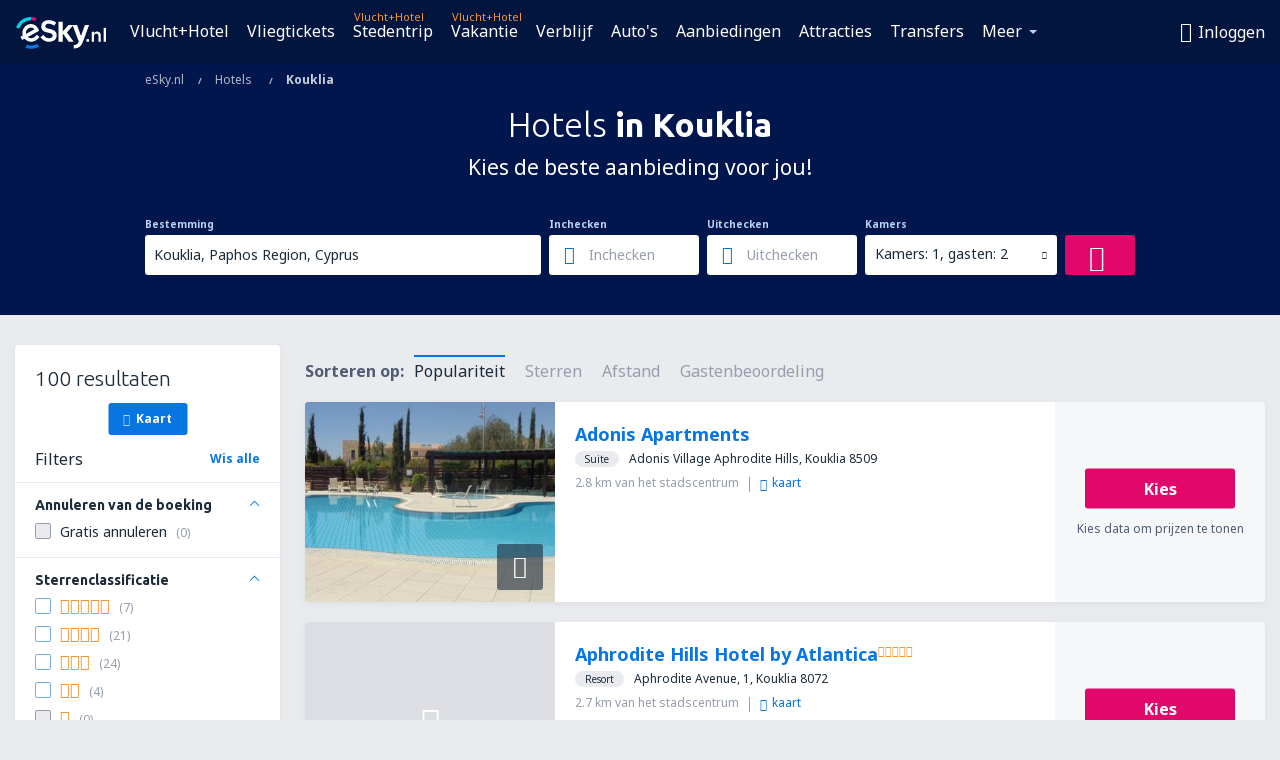

--- FILE ---
content_type: text/html; charset=UTF-8
request_url: https://www.esky.nl/hotels/ci/14039/hotels-kouklia
body_size: 19102
content:

<!DOCTYPE html>
<!--[if IE]><![endif]-->
<!--[if IE 9 ]><html lang="nl" class="ie9"><![endif]-->
<!--[if (gt IE 9)|!(IE)]><!-->
	<html
	lang="nl"> <!--<![endif]-->
	<head>
				<link href="https://fonts.googleapis.com/css?family=Ubuntu:300,700|Noto+Sans:400,700|Source+Code+Pro:400,700&amp;subset=latin,cyrillic-ext,latin-ext&amp;display=swap" rel="preload" as="style">

					<meta charset="utf-8">

			<meta http-equiv="X-UA-Compatible" content="IE=Edge,chrome=1"/>
			<meta name="viewport" content="width=device-width, initial-scale=1.0, maximum-scale=1, user-scalable=no"/>
							    <title>Hotels Kouklia Cyprus - Hotels in Kouklia - Hotels boeken - eSky.nl</title>
<meta name="description" content="Hotels zoeken in Kouklia - Hotels Kouklia - Boek nu je hotel!">
<meta name="keywords" content="Hotels Kouklia, hotels in Kouklia, goedkope hotels Kouklia, hotels boeking Kouklia, hotels boeken Kouklia">

    <meta name="robots" content="all" />

    <link rel="canonical" href="https://www.esky.nl/hotels/ci/14039/hotels-kouklia" />
<meta property="og:locale" content="nl_NL" />
<meta property="og:site_name" content="eSky.nl - Vliegtickets, Stedentrip, Vakantie" />

    <meta property="og:title" content="Hotels Kouklia Cyprus - Hotels in Kouklia - Hotels boeken - eSky.nl" />

<meta property="og:type" content="website" />
    <meta property="og:image" content="https://static1.eskypartners.com/logos/partners/nl_NL/logo_square.jpg" />
    <meta property="og:url" content="https://www.esky.nl/hotels/ci/14039/hotels-kouklia" />

    <meta property="og:description" content="Hotels zoeken in Kouklia - Hotels Kouklia - Boek nu je hotel!" />



						 <link rel="alternate" hreflang="bg" href="https://www.esky.bg/hoteli/ci/14039/hoteli-kukliya" />
								 <link rel="alternate" hreflang="bg-BG" href="https://www.esky.bg/hoteli/ci/14039/hoteli-kukliya" />
								 <link rel="alternate" hreflang="bs" href="https://www.esky.ba/hoteli/ci/14039/hoteli-kouklia" />
								 <link rel="alternate" hreflang="bs-BA" href="https://www.esky.ba/hoteli/ci/14039/hoteli-kouklia" />
								 <link rel="alternate" hreflang="cs" href="https://www.esky.cz/hotely/ci/14039/hotely-kouklia" />
								 <link rel="alternate" hreflang="cs-CZ" href="https://www.esky.cz/hotely/ci/14039/hotely-kouklia" />
								 <link rel="alternate" hreflang="da" href="https://www.eskytravel.dk/hoteller/ci/14039/hoteli-kouklia" />
								 <link rel="alternate" hreflang="da-DK" href="https://www.eskytravel.dk/hoteller/ci/14039/hoteli-kouklia" />
								 <link rel="alternate" hreflang="de" href="https://www.eskytravel.de/hotels/ci/14039/hotels-kouklia" />
								 <link rel="alternate" hreflang="de-AT" href="https://www.esky.at/hotels/ci/14039/hotels-kouklia" />
								 <link rel="alternate" hreflang="de-CH" href="https://www.eskytravel.ch/hotels/ci/14039/hotels-kouklia" />
								 <link rel="alternate" hreflang="de-DE" href="https://www.eskytravel.de/hotels/ci/14039/hotels-kouklia" />
								 <link rel="alternate" hreflang="el" href="https://www.esky.gr/xenodohia/ci/14039/xenodohia-kouklia" />
								 <link rel="alternate" hreflang="el-GR" href="https://www.esky.gr/xenodohia/ci/14039/xenodohia-kouklia" />
								 <link rel="alternate" hreflang="en" href="https://www.esky.com/hotels/ci/14039/hotels-kouklia" />
								 <link rel="alternate" hreflang="en-142" href="https://www.esky.eu/hotels/ci/14039/hotels-kouklia" />
								 <link rel="alternate" hreflang="en-150" href="https://www.esky.eu/hotels/ci/14039/hotels-kouklia" />
								 <link rel="alternate" hreflang="en-EG" href="https://www.esky.com.eg/hotels/ci/14039/hotels-kouklia" />
								 <link rel="alternate" hreflang="en-GB" href="https://www.esky.co.uk/hotels/ci/14039/hotels-kouklia" />
								 <link rel="alternate" hreflang="en-HK" href="https://www.esky.com.hk/hotels/ci/14039/hotels-kouklia" />
								 <link rel="alternate" hreflang="en-IE" href="https://www.esky.ie/hotels/ci/14039/hotels-kouklia" />
								 <link rel="alternate" hreflang="en-KE" href="https://www.esky.co.ke/hotels/ci/14039/hotels-kouklia" />
								 <link rel="alternate" hreflang="en-MY" href="https://www.esky.com.my/hotels/ci/14039/hotels-kouklia" />
								 <link rel="alternate" hreflang="en-NG" href="https://www.esky.com.ng/hotels/ci/14039/hotels-kouklia" />
								 <link rel="alternate" hreflang="en-NZ" href="https://www.eskytravel.co.nz/hotels/ci/14039/hotels-kouklia" />
								 <link rel="alternate" hreflang="en-SG" href="https://www.esky.com.sg/hotels/ci/14039/hotels-kouklia" />
								 <link rel="alternate" hreflang="en-US" href="https://www.esky.com/hotels/ci/14039/hotels-kouklia" />
								 <link rel="alternate" hreflang="en-ZA" href="https://www.eskytravel.co.za/hotels/ci/14039/hotels-kouklia" />
								 <link rel="alternate" hreflang="es" href="https://www.edestinos.com/hoteles/ci/14039/hoteles-kouklia" />
								 <link rel="alternate" hreflang="es-BO" href="https://www.edestinos.com.bo/hoteles/ci/14039/hoteles-kouklia" />
								 <link rel="alternate" hreflang="es-CL" href="https://www.edestinos.cl/hoteles/ci/14039/hoteles-kouklia" />
								 <link rel="alternate" hreflang="es-CO" href="https://www.edestinos.com.co/hoteles/ci/14039/hoteles-kouklia" />
								 <link rel="alternate" hreflang="es-CR" href="https://www.edestinos.cr/hoteles/ci/14039/hoteles-kouklia" />
								 <link rel="alternate" hreflang="es-DO" href="https://www.edestinos.com.do/hoteles/ci/14039/hoteles-kouklia" />
								 <link rel="alternate" hreflang="es-ES" href="https://www.esky.es/hoteles/ci/14039/hoteles-kouklia" />
								 <link rel="alternate" hreflang="es-GT" href="https://www.edestinos.com.gt/hoteles/ci/14039/hoteles-kouklia" />
								 <link rel="alternate" hreflang="es-HN" href="https://www.edestinos.com.hn/hoteles/ci/14039/hoteles-kouklia" />
								 <link rel="alternate" hreflang="es-MX" href="https://www.edestinos.com.mx/hoteles/ci/14039/hoteles-kouklia" />
								 <link rel="alternate" hreflang="es-NI" href="https://www.edestinos.com.ni/hoteles/ci/14039/hoteles-kouklia" />
								 <link rel="alternate" hreflang="es-PA" href="https://www.edestinos.com.pa/hoteles/ci/14039/hoteles-kouklia" />
								 <link rel="alternate" hreflang="es-PE" href="https://www.edestinos.com.pe/hoteles/ci/14039/hoteles-kouklia" />
								 <link rel="alternate" hreflang="es-PR" href="https://www.edestinos.com.pr/hoteles/ci/14039/hoteles-kouklia" />
								 <link rel="alternate" hreflang="es-PY" href="https://www.edestinos.com.py/hoteles/ci/14039/hoteles-kouklia" />
								 <link rel="alternate" hreflang="es-SV" href="https://www.edestinos.com.sv/hoteles/ci/14039/hoteles-kouklia" />
								 <link rel="alternate" hreflang="fi" href="https://www.esky.fi/hotellit/ci/14039/hoteli-kouklia" />
								 <link rel="alternate" hreflang="fi-FI" href="https://www.esky.fi/hotellit/ci/14039/hoteli-kouklia" />
								 <link rel="alternate" hreflang="fr" href="https://www.esky.fr/hotels/ci/14039/hotels-kouklia" />
								 <link rel="alternate" hreflang="fr-FR" href="https://www.esky.fr/hotels/ci/14039/hotels-kouklia" />
								 <link rel="alternate" hreflang="fr-MA" href="https://www.esky.co.ma/hotels/ci/14039/hotels-kouklia" />
								 <link rel="alternate" hreflang="hr" href="https://www.esky.hr/hoteli/ci/14039/hoteli-kouklia" />
								 <link rel="alternate" hreflang="hr-HR" href="https://www.esky.hr/hoteli/ci/14039/hoteli-kouklia" />
								 <link rel="alternate" hreflang="hu" href="https://www.esky.hu/hotelek/ci/14039/hotelek-kouklia" />
								 <link rel="alternate" hreflang="hu-HU" href="https://www.esky.hu/hotelek/ci/14039/hotelek-kouklia" />
								 <link rel="alternate" hreflang="it" href="https://www.eskytravel.it/hotel/ci/14039/alberghi-kouklia" />
								 <link rel="alternate" hreflang="it-IT" href="https://www.eskytravel.it/hotel/ci/14039/alberghi-kouklia" />
								 <link rel="alternate" hreflang="nb" href="https://www.eskytravel.no/hoteller/ci/14039/hoteli-kouklia" />
								 <link rel="alternate" hreflang="nb-NO" href="https://www.eskytravel.no/hoteller/ci/14039/hoteli-kouklia" />
								 <link rel="alternate" hreflang="nl" href="https://www.esky.nl/hotels/ci/14039/hotels-kouklia" />
								 <link rel="alternate" hreflang="nl-BE" href="https://www.eskytravel.be/hotels/ci/14039/hotels-kouklia" />
								 <link rel="alternate" hreflang="nl-NL" href="https://www.esky.nl/hotels/ci/14039/hotels-kouklia" />
								 <link rel="alternate" hreflang="pl" href="https://www.esky.pl/hotele/ci/14039/hotele-kouklia" />
								 <link rel="alternate" hreflang="pl-PL" href="https://www.esky.pl/hotele/ci/14039/hotele-kouklia" />
								 <link rel="alternate" hreflang="pt" href="https://www.esky.pt/hoteis/ci/14039/hoteis-kouklia" />
								 <link rel="alternate" hreflang="pt-PT" href="https://www.esky.pt/hoteis/ci/14039/hoteis-kouklia" />
								 <link rel="alternate" hreflang="ro" href="https://www.esky.ro/hoteluri/ci/14039/hoteluri-kouklia" />
								 <link rel="alternate" hreflang="ro-MD" href="https://www.esky.md/hoteluri/ci/14039/hoteluri-kouklia" />
								 <link rel="alternate" hreflang="ro-RO" href="https://www.esky.ro/hoteluri/ci/14039/hoteluri-kouklia" />
								 <link rel="alternate" hreflang="sk" href="https://www.esky.sk/hotely/ci/14039/hotely-kouklia" />
								 <link rel="alternate" hreflang="sk-SK" href="https://www.esky.sk/hotely/ci/14039/hotely-kouklia" />
								 <link rel="alternate" hreflang="sr" href="https://www.esky.rs/hoteli/ci/14039/hoteli-kouklia" />
								 <link rel="alternate" hreflang="sr-RS" href="https://www.esky.rs/hoteli/ci/14039/hoteli-kouklia" />
								 <link rel="alternate" hreflang="sv" href="https://www.esky.se/hotell/ci/14039/hoteli-kouklia" />
								 <link rel="alternate" hreflang="sv-SE" href="https://www.esky.se/hotell/ci/14039/hoteli-kouklia" />
								 <link rel="alternate" hreflang="tr" href="https://www.esky.com.tr/otel/ci/14039/otel-kouklia" />
								 <link rel="alternate" hreflang="tr-TR" href="https://www.esky.com.tr/otel/ci/14039/otel-kouklia" />
								 <link rel="alternate" hreflang="x-default" href="https://www.esky.com/hotels/ci/14039/hotels-kouklia" />
			
	<meta name="fragment" content="!" />


			
			<script>
LUX=(function(){var a=("undefined"!==typeof(LUX)&&"undefined"!==typeof(LUX.gaMarks)?LUX.gaMarks:[]);var d=("undefined"!==typeof(LUX)&&"undefined"!==typeof(LUX.gaMeasures)?LUX.gaMeasures:[]);var j="LUX_start";var k=window.performance;var l=("undefined"!==typeof(LUX)&&LUX.ns?LUX.ns:(Date.now?Date.now():+(new Date())));if(k&&k.timing&&k.timing.navigationStart){l=k.timing.navigationStart}function f(){if(k&&k.now){return k.now()}var o=Date.now?Date.now():+(new Date());return o-l}function b(n){if(k){if(k.mark){return k.mark(n)}else{if(k.webkitMark){return k.webkitMark(n)}}}a.push({name:n,entryType:"mark",startTime:f(),duration:0});return}function m(p,t,n){if("undefined"===typeof(t)&&h(j)){t=j}if(k){if(k.measure){if(t){if(n){return k.measure(p,t,n)}else{return k.measure(p,t)}}else{return k.measure(p)}}else{if(k.webkitMeasure){return k.webkitMeasure(p,t,n)}}}var r=0,o=f();if(t){var s=h(t);if(s){r=s.startTime}else{if(k&&k.timing&&k.timing[t]){r=k.timing[t]-k.timing.navigationStart}else{return}}}if(n){var q=h(n);if(q){o=q.startTime}else{if(k&&k.timing&&k.timing[n]){o=k.timing[n]-k.timing.navigationStart}else{return}}}d.push({name:p,entryType:"measure",startTime:r,duration:(o-r)});return}function h(n){return c(n,g())}function c(p,o){for(i=o.length-1;i>=0;i--){var n=o[i];if(p===n.name){return n}}return undefined}function g(){if(k){if(k.getEntriesByType){return k.getEntriesByType("mark")}else{if(k.webkitGetEntriesByType){return k.webkitGetEntriesByType("mark")}}}return a}return{mark:b,measure:m,gaMarks:a,gaMeasures:d}})();LUX.ns=(Date.now?Date.now():+(new Date()));LUX.ac=[];LUX.cmd=function(a){LUX.ac.push(a)};LUX.init=function(){LUX.cmd(["init"])};LUX.send=function(){LUX.cmd(["send"])};LUX.addData=function(a,b){LUX.cmd(["addData",a,b])};LUX_ae=[];window.addEventListener("error",function(a){LUX_ae.push(a)});LUX_al=[];if("function"===typeof(PerformanceObserver)&&"function"===typeof(PerformanceLongTaskTiming)){var LongTaskObserver=new PerformanceObserver(function(c){var b=c.getEntries();for(var a=0;a<b.length;a++){var d=b[a];LUX_al.push(d)}});try{LongTaskObserver.observe({type:["longtask"]})}catch(e){}};
LUX.label="esky_hotels_search_results_seo";
LUX.samplerate = (function (p, s) { try { return Math.max.apply(null, String(s).split(';').map(function (v, i) { return i === 0 ? ['*', v] : v.split(':'); }).map(function (a) { return [new RegExp('^' + a[0].replace(/\*/g, '.*').replace(/\+/g, '\\$&'), 'i'), parseInt(a[1], 10) ]; }).filter(function (a) { return a[0].test(p); }).map(function (a) { return a[1]; })) || void 0 } catch(e) { return; }; })(location.pathname, "20");
</script>
<script src="https://cdn.speedcurve.com/js/lux.js?id=4134562730" defer crossorigin="anonymous"></script>
			<script>
(function (w, d, s, l, i, g) {
	w[l] = w[l] || [];
	w[l].push({ 'gtm.start': new Date().getTime(), event: 'gtm.js' });
	var f = d.getElementsByTagName(s)[0],
		j = d.createElement(s),
		dl = l != 'dataLayer' ? '&l=' + l : '';
	j.async = true;
	(j.id = g), (j.src = 'https://etm.esky.nl/gtm.js?id=' + i + dl);
	f.parentNode.insertBefore(j, f);
})(window, document, 'script', 'dataLayer', 'GTM-NH83QL6', 'esky.gtm.global');
</script>
<script>
(function (w, d, s, p) {
	w._edls = w._edls || [];
	w._edls.push(['set', 'esky.page.label', 'hotels.search.results']);
	var f = d.getElementsByTagName(s)[0],
		j = d.createElement(s);
	j.async = true;
	j.id = 'esky-dls';
	j.dataset.prefix = p;
	j.dataset.schema = 'messages';
	j.src = p + '/dls.js';
	f.parentNode.insertBefore(j, f);
})(window, document, 'script', 'https://www.esky.com/data-layer');
</script>

			
	<script>
		dataLayer = [];

					dataLayer.push({"Destination":{"CityCode":"14039","CityName":"Kouklia","CountryCode":"CY","CountryName":"Cyprus"},"Filters":{"Object":"False","Stars":"False","TripAdvisorRating":"False"},"Travellers":{"PaxCount":2,"Adults":2,"Children":0},"QSF":{"RoomsCount":1,"StayLength":0},"Page":{"Category":"Hotels","Type":"Search hotels"},"Url":"https:\/\/www.esky.nl\/hotels\/ci\/14039\/hotels-kouklia"});
		
		function setFirstTimeVisit(cookieName) {
			function formatDate(param) {
				return ('0' + param).slice(-2);
			}

			function getPresentDate() {
				var today = new Date();
				var date = today.getFullYear() +
					formatDate(today.getMonth() + 1) +
					formatDate(today.getDate()) +
					formatDate(today.getHours()) +
					formatDate(today.getMinutes());

				return date;
			}

			function setCookie() {
				document.cookie = cookieName + '=' + getPresentDate() + ';path=/;expires=' + new Date(+new Date() + 24 * 60 * 60 * 1000 * 365);
			}

			function getCookieValues() {
				return document.cookie.match(RegExp('(?:^|;\\s*)' + cookieName + '=([^;]*)'));
			}

			function isCookieSet() {
				var match = getCookieValues();
				return (match != null && match.length > 0);
			}

			if (!isCookieSet()) {
				setCookie();
			}

			dataLayer.push({
				'UserFirstVisitDate': getCookieValues()[1]
			})
		}

		setFirstTimeVisit('firstTimeVisit');
	</script>




			<script>
	var _eac = _eac || {};

	_eac.start = new Date();
	_eac.url = '/patalyst/v1.1';
	_eac.disabledActions = '[]';
	_eac.enabled = true;
	_eac.dimensions = [];
						_eac.dimensions.push([ 'TestAB', 'site not tested', 'String' ]);
								_eac.dimensions.push([ 'Partner', 'ESKYNL', 'String' ]);
			
	function extendObj (objA, objB) {
		for (var i in objB) {
			if (objB.hasOwnProperty(i)) {
				objA[i] = objB[i];
			}
		}
	}

	var ibeConfig = {};
	var dbrRoutes = {};
	var i18n = {};
	//JS logger
	var logger = {
		adapters: [
						{
				name: 'http',
				level: ['ERROR']
			}
		],
		url: '/_fe/log'
	};

		var routesAsync = "/res/gh-b112/common/js-routing/prod_nl_nl.js";
	
	function i18nExtend(_i18n) {
		extendObj(i18n, _i18n)
	}
</script>

<link rel="shortcut icon" href="https://static1.eskypartners.com/favicons/esky.ico"/>
	<meta name="theme-color" content="#031639">
<link href="https://www.esky.nl/res/gh-b112/eui/css/default/templates/default.css" type="text/css" rel="stylesheet" />
	<link href="https://www.esky.nl/res/gh-b112/eui/css/default/pages/hotels/search-results.css" type="text/css" rel="stylesheet" />

<!--[if IE 9]>
<script src="/res/gh-b112/eui/js/vendor/es6-shim.min.js"></script>
<![endif]-->
<!--[if lt IE 9]>
<script src="/res/gh-b112/eui/js/vendor/html5shiv.min.js"></script>
<script src="/res/gh-b112/eui/js/vendor/es5-shim.min.js"></script>
<![endif]-->
<!--[if lt IE 8]>
<script src="/res/gh-b112/eui/js/vendor/json3.min.js"></script>
<![endif]-->

<script>
	if (!Object.assign || !window.Promise) {
		var shim = document.createElement('script');
		shim.setAttribute('src', '/res/gh-b112/eui/js/vendor/es6-shim.min.js');
		document.getElementsByTagName('head')[0].appendChild(shim);
	}
</script>

		
	    					
		
		
		<link href="https://fonts.googleapis.com/css?family=Ubuntu:300,700|Noto+Sans:400,700|Source+Code+Pro:400,700&amp;subset=latin,cyrillic-ext,latin-ext&amp;display=swap" rel="stylesheet" type="text/css">
																				<link href="https://www.esky.nl/res/gh-b112/eui/js/0.js" as="script" rel="preload">
											<link href="https://www.esky.nl/res/gh-b112/eui/js/2.js" as="script" rel="preload">
											<link href="https://www.esky.nl/res/gh-b112/eui/js/1.js" as="script" rel="preload">
											<link href="https://www.esky.nl/res/gh-b112/eui/js/3.js" as="script" rel="preload">
											<link href="https://www.esky.nl/res/gh-b112/eui/js/4.js" as="script" rel="preload">
											<link href="https://www.esky.nl/res/gh-b112/eui/js/5.js" as="script" rel="preload">
											<link href="https://www.esky.nl/res/gh-b112/eui/js/6.js" as="script" rel="preload">
											<link href="https://www.esky.nl/res/gh-b112/eui/js/7.js" as="script" rel="preload">
											<link href="https://www.esky.nl/res/gh-b112/eui/js/common.js" as="script" rel="preload">
											<link href="https://www.esky.nl/res/gh-b112/eui/js/router.js" as="script" rel="preload">
											<link href="https://www.esky.nl/res/gh-b112/eui/js/partners-locale/nl_nl.js" as="script" rel="preload">
											<link href="https://www.esky.nl/res/gh-b112/eui/js/8.js" as="script" rel="preload">
											<link href="https://www.esky.nl/res/gh-b112/eui/js/9.js" as="script" rel="preload">
											<link href="https://www.esky.nl/res/gh-b112/eui/js/22.js" as="script" rel="preload">
											<link href="https://www.esky.nl/res/gh-b112/eui/js/hotels/search-results.js" as="script" rel="preload">
														
								<script src="https://www.esky.nl/res/gh-b112/eui/js/affiliates/cj.js" defer></script>
				</head>

	<body
		id="default_container"
		data-go-test-id=""
		data-go-test-version=""
		data-route="esky_hotels_search_results_seo"
		 data-action="searchResultsHotels" class="action-searchResultsHotels searchResultsHotels" 		 	>
										<!-- Google Tag Manager -->
	<noscript>
		<iframe src="//www.googletagmanager.com/ns.html?id=GTM-MGQLT6R" height="0" width="0" style="display:none;visibility:hidden"></iframe>
	</noscript>

	<script>
		(function(w,d,s,l,i){w[l]=w[l]||[];w[l].push({'gtm.start':
				new Date().getTime(),event:'gtm.js'});var f=d.getElementsByTagName(s)[0],
				j=d.createElement(s),dl=l!='dataLayer'?'&l='+l:'';j.async=true;j.src=
				'//www.googletagmanager.com/gtm.js?id='+i+dl;f.parentNode.insertBefore(j,f);
		})(window,document,'script','dataLayer','GTM-MGQLT6R');
	</script>

	<script type="text/javascript">
		window[window.addEventListener ? 'addEventListener' : 'attachEvent']('load', function () {
			dataLayer.push({
				'event': 'LoadingDone'
			});
		}, false);
	</script>
					
						
		
							
		
							
			
								
															
							
		
				
					
	<noscript class="no-js">
						
		
		
		
		
		
			<div class="msg-box  info">
		<i class="ico-msg icon-alert"></i>
		<div class="content">
							<h5 class="header">Je kunt sommige inhoud niet bekijken</h5>
										<p class="description">JavaScript (voor interactieve content etc.) is geblokkeerd in je browser. Als je dit niet activeert, werkt de site gebrekkig of helemaal niet.</p>
						
							<div class="description">			<div class="btn-list">
				<strong>JavaScript activeren:</strong>
				<ul>
											<li>
							<a href="https://support.google.com/chrome/answer/114662?hl=en" class="btn small function" rel="nofollow" target="_blank">Chrome</a>
						</li>
											<li>
							<a href="https://support.mozilla.org/en-US/kb/javascript-settings-for-interactive-web-pages" class="btn small function" rel="nofollow" target="_blank">Firefox</a>
						</li>
											<li>
							<a href="https://support.microsoft.com/en-gb/gp/howtoscript" class="btn small function" rel="nofollow" target="_blank">Internet Explorer</a>
						</li>
											<li>
							<a href="https://support.apple.com/en-us/HT201265" class="btn small function" rel="nofollow" target="_blank">Safari</a>
						</li>
											<li>
							<a href="http://www.opera.com/docs/browserjs/" class="btn small function" rel="nofollow" target="_blank">Opera</a>
						</li>
									</ul>
			</div>
		</div>
			
			
			
			
			
					</div>
	</div>

	
	</noscript>

		
									
				
		<header id="header-top" class="transparent">
			<div class="header-wrapper">
				<div class="logo-section">
											<a class="logo" href="https://www.esky.nl/" target="_top" >
							<span class="back-to-mainpage"><< homepage</span>
														<img class="logo-img" src="https://static1.eskypartners.com/logos/eskynldbr30-white.svg"  alt="Hotels Kouklia Cyprus - Hotels in Kouklia - Hotels boeken - eSky.nl - Vliegtickets, Stedentrip, Vakantie"
					 data-static-img-url="https://static1.eskypartners.com/logos/eskynldbr30-white.png"/>
					
						</a>
									</div>
									
		
		<nav class="main-nav">
			<ul class="site-menu menu mobile-menu">
																													<li class="tree-item main-tabs">

																									<a href="/vlucht+hotel/" title="Vlucht+Hotel" class="menu-link link-1 tx-link">Vlucht+Hotel</a>
															</li>
																				<li class="tree-item main-tabs">

																									<a href="/vliegtickets" title="Vliegtickets" class="menu-link link-2 tx-link">Vliegtickets</a>
															</li>
																				<li class="tree-item main-tabs with-badge">

																	<span class="item-badge">Vlucht+Hotel</span>
																									<a href="/vlucht+hotel/1-stedentrip" title="Stedentrip" class="menu-link link-3 tx-link">Stedentrip</a>
															</li>
																				<li class="tree-item main-tabs with-badge">

																	<span class="item-badge">Vlucht+Hotel</span>
																									<a href="/vlucht+hotel/2-vakantie" title="Vakantie" class="menu-link link-4 tx-link">Vakantie</a>
															</li>
																				<li class="tree-item main-tabs">

																									<a href="/verblijf/" title="Verblijf" class="menu-link link-5 tx-link">Verblijf</a>
															</li>
																				<li class="tree-item main-tabs">

																									<a href="https://www.booking.com/cars/index.html?aid=2433842&amp;adplat=cross_product_bar&amp;label=label=pagehome-link-2433842-click_CARheadertab&amp;prefcurrency=EUR&amp;selected_currency=EUR&amp;lang=nl" rel="nofollow" target="_blank" rel="noreferrer noopener" title="Cars" class="menu-link link-6 tx-link">Auto&#039;s</a>
															</li>
																				<li class="tree-item main-tabs">

																									<a href="/deals" title="Aanbiedingen" class="menu-link link-7 tx-link">Aanbiedingen</a>
															</li>
																				<li class="tree-item main-tabs">

																									<a href="https://www.getyourguide.nl/?partner_id=6PH6GQ5&amp;cmp=NL" rel="nofollow" title="Attracties" target="_blank" class="menu-link link-8 tx-link">Attracties</a>
															</li>
																				<li class="tree-item main-tabs">

																									<a href="https://esky-nl.mozio.com/?campaign=website" rel="nofollow" target="_blank" rel="noreferrer noopener" title="Transfers" class="menu-link link-9 tx-link">Transfers</a>
															</li>
																																																							<li class="tree-item menu-more">

																									<a href="https://go.esky.nl/verzekering" title="Verzekering" class="menu-link link-1 tx-link">Verzekering</a>
															</li>
																				<li class="tree-item menu-more with-badge">

																	<span class="item-badge">Nieuw</span>
																									<a href="https://eskybymozio.travelcar.com/nl-NL/?utm_source=partner&amp;utm_medium=eskybymobio&amp;utm_campaign=park-nl&amp;utm_content=website-home" rel="nofollow" target="_blank" title="Parkeren" class="menu-link link-2 tx-link">Parkeren</a>
															</li>
																				<li class="tree-item menu-more">

																									<a href="https://boataround.com/nl?ref_afi=esky-nl" rel="nofollow" title="Jachten" class="menu-link link-3 tx-link">Jachten</a>
															</li>
																				<li class="tree-item menu-more">

																									<a href="https://www.ferryscanner.com/nl/ferry?ref=esky" rel="nofollow" target="_blank" title="Veerboten" class="menu-link link-4 tx-link">Veerboten</a>
															</li>
																				<li class="tree-item menu-more">

																									<a href="https://go.esky.nl/visa" title="Visa" class="menu-link link-5 tx-link">Visa</a>
															</li>
																				<li class="tree-item menu-more">

																									<a href="https://app.esky.nl/?utm_source=esky.nl&amp;utm_medium=menu" target="_blank" title="Mobiele app" class="menu-link link-6 tx-link">Mobiele app</a>
															</li>
																				<li class="tree-item menu-more">

																									<a href="/luchtvaartmaatschappijen" title="Luchtvaartmaatschappijen" class="menu-link link-7 tx-link">Luchtvaartmaatschappijen</a>
															</li>
																				<li class="tree-item menu-more">

																									<a href="/vliegvelden" title="Vliegvelden" class="menu-link link-8 tx-link">Vliegvelden</a>
															</li>
																				<li class="tree-item menu-more">

																									<a href="/reviews" title="Beoordelingen" class="menu-link link-9 tx-link">Beoordelingen</a>
															</li>
																				<li class="tree-item menu-more">

																									<a href="/reistips" title="Reisgids" class="menu-link link-10 tx-link">Reisgids</a>
															</li>
																				<li class="tree-item menu-more">

																									<a href="/radar" title="Vluchtenradar" class="menu-link link-11 tx-link">Vluchtenradar</a>
															</li>
																				<li class="tree-item menu-more">

																									<a href="/over-ons/contact" rel="nofollow" title="Ondersteuning en contact" class="menu-link link-12 tx-link">Ondersteuning en contact</a>
															</li>
																				<li class="tree-item menu-more">

																									<a href="/userzone/login" rel="nofollow" title="Beheer van boekingen" class="menu-link link-13 tx-link">Beheer van boekingen</a>
															</li>
															
									<li class="main-tabs more-tab tree-item main-menu-dropdown hide-medium">
						<a href="javascript:void(null)" class="menu-link more"
						   data-content-id="main-menu-more-box">Meer</a>
						<ul id="main-menu-more-box" class="dropdown-content"
						    data-dropdown-content-id="main-menu-more-box">
																																																	<li>
											<a href="https://go.esky.nl/verzekering" title="Verzekering">Verzekering</a>
										</li>
																			<li>
											<a href="https://eskybymozio.travelcar.com/nl-NL/?utm_source=partner&amp;utm_medium=eskybymobio&amp;utm_campaign=park-nl&amp;utm_content=website-home" rel="nofollow" target="_blank" title="Parkeren">Parkeren</a>
										</li>
																			<li>
											<a href="https://boataround.com/nl?ref_afi=esky-nl" rel="nofollow" title="Jachten">Jachten</a>
										</li>
																			<li>
											<a href="https://www.ferryscanner.com/nl/ferry?ref=esky" rel="nofollow" target="_blank" title="Veerboten">Veerboten</a>
										</li>
																			<li>
											<a href="https://go.esky.nl/visa" title="Visa">Visa</a>
										</li>
																			<li>
											<a href="https://app.esky.nl/?utm_source=esky.nl&amp;utm_medium=menu" target="_blank" title="Mobiele app">Mobiele app</a>
										</li>
																			<li>
											<a href="/luchtvaartmaatschappijen" title="Luchtvaartmaatschappijen">Luchtvaartmaatschappijen</a>
										</li>
																			<li>
											<a href="/vliegvelden" title="Vliegvelden">Vliegvelden</a>
										</li>
																			<li>
											<a href="/reviews" title="Beoordelingen">Beoordelingen</a>
										</li>
																			<li>
											<a href="/reistips" title="Reisgids">Reisgids</a>
										</li>
																			<li>
											<a href="/radar" title="Vluchtenradar">Vluchtenradar</a>
										</li>
																			<li>
											<a href="/over-ons/contact" rel="nofollow" title="Ondersteuning en contact">Ondersteuning en contact</a>
										</li>
																			<li>
											<a href="/userzone/login" rel="nofollow" title="Beheer van boekingen">Beheer van boekingen</a>
										</li>
																														</ul>
					</li>
							</ul>
		</nav>
	
				
				<div class="header-side-options">
					
											<div class="user-zone-header">
														
	

<div class="hidden">
	<div id="uz-login-box" class="uz-login-box">
		<img class="illustration" src="https://www.esky.nl/_fe/img/illustration-default-user_zone.svg?s=80x80">

		<h4 class="title">Welkom op Uw account!</h4>

		<p class="description">Log in en beheer uw boekingen.</p>

		<ul class="uz-menu-wrapper">
							<li class="menu-item user-zone-google">
					<img class="menu-item-img" src="https://www.esky.nl/_fe/img/icon_google_multicolor.svg?s=20x20">
					<span class="menu-item-text">Log in met Google</span>
				</li>
				<li class="menu-item user-zone-facebook">
					<img class="menu-item-img" src="https://www.esky.nl/_fe/img/icon_facebook_multicolor.svg?s=20x20">
					<span class="menu-item-text">Log in met Facebook</span>
				</li>
						<li class="menu-item user-zone-email">
				<img class="menu-item-img" src="https://www.esky.nl/_fe/img/icon_mail.svg?s=20x20">
				<span class="menu-item-text">Log in met e-mail</span>
			</li>
		</ul>
	</div>
</div>
	
	
				
										</div>
					
												<div id="hamburger-wrapper" class="hamburger-wrapper">
		<div class="hamburger-inner-wrapper">
			<div class="hamburger">
				<span class="line line1"></span>
				<span class="line line2"></span>
				<span class="line line3"></span>
			</div>
			<span class="hamburger-title">Menu<i class="icon icon-eui_arrow_down hide-small"></i></span>
			<span class="hamburger-close"><i class="icon icon-eui_close"></i></span>
		</div>
	</div>
									</div>

							</div>
		</header>
	
<script type="text/javascript">
	i18nExtend({
    "message-dialog": {
        "Your_account_has_been_connected_with_facebook": "Je profiel is gekoppeld met Facebook",
        "You_can_now_sign_in_via_facebook_or_normal_account": "Je kunt nu inloggen op je Facebookprofiel {$1} en ook met uw e-mailadres en wachtwoord.",
        "Your_account_has_been_disconnected_from_facebook": "Je profiel is afgekoppeld van <br \/> Facebookprofiel",
        "You_can_now_sign_in_only_with_email_and_password": "Nu kun je inloggen op je account met alleen je <br \/> e-mailadres en wachtwoord.",
        "Account_with_email_from_current_facebook_profile_already_exists": "Het huidige ingelogde Facebookprofiel is gekoppeld aan het bestaande profiel",
        "Sign_in_to_other_facebook_profile_to_connect_it_with_this_account": "Log in op het andere Facebookprofiel om het te verbinden met dit account.",
        "You_have_already_account_connected_to_other_facebook_profile": "Je hebt al een profiel dat gekoppeld is aan een ander Facebookprofiel",
        "Sign_in_to_other_facebook_profile_or_via_email": "Log in met een ander Facebookprofiel of met e-mail en wachtwoord.",
        "Changes_have_been_saved": "De details zijn opgeslagen",
        "We_have_sent_you_reset_password_link": "Wij hebben je een link gestuurd om je wachtwoord te herstellen",
        "Check_your_email_to_reset_password": "Controleer uw e-mail en volg de instructies uit het bericht op.",
        "We_have_sent_you_activation_link": "Er is een activeringslink verstuurd naar uw e-mailadres.",
        "Check_your_email_and_follow_instructions_to_activate_account": "Controleer je inbox en volg de instructies op om je account te activeren.",
        "Welcome_in_our_site": "Welkom bij eSky.pl",
        "We_wish_you_very_best_journeys": "We wensen je vele aangename reizen!",
        "Traveler_added": "De reiziger is toegevoegd",
        "Traveler_saved": "De reiziger is opgeslagen",
        "Traveler_removed": "De reiziger is verwijderd",
        "Callcenter_callback_success_title": "Het telefoongesprek is besteld",
        "Callcenter_callback_success_text": "Onze medewerker neemt spoedig contact met je op",
        "Travel_group_message_success_title": "Je aanvraag is verzonden",
        "Travel_group_message_error_title": "Je aanvraag is niet verzonden",
        "Travel_group_message_success_description": "Onze consultant zal gauw contact met je opnemen om de reis te regelen.",
        "Travel_group_message_error_description": "Probeer opnieuw een bericht te sturen",
        "No_deals_for_specified_date": "Helaas, deze vlucht is niet langer beschikbaar",
        "No_deals_for_date_more_info": "Dit is een populaire route. Kies een vlucht op een andere datum",
        "Provide_your_data": "Voer je gegevens in",
        "To_shorten_reservation_time": "om de reserveringsduur in de toekomst te verkorten.",
        "Contact_form_success_header": "Bericht verzenden geslaagd!",
        "Contact_form_success_description": "Bedankt dat je contact met ons hebt opgenomen. Wij zullen zo snel mogelijk reageren.",
        "Contact_form_error_header": "Excuses, je bericht is niet verstuurd.",
        "Contact_form_error_description": "Er is iets misgegaan. Probeer het zo meteen opnieuw.",
        "Resend_confirmation_success_header": "De bevestiging is opnieuw verstuurd",
        "Resend_confirmation_success_description": "Controleer uw e-mailadres. Controleer de spam-map als je geen bericht hebt ontvangen.",
        "Resend_confirmation_error_header": "De bevestiging is niet opnieuw verstuurd",
        "Resend_confirmation_error_description": "Excuses, wij kunnen de bevestiging niet opnieuw versturen. Probeer het later opnieuw.",
        "Resend_confirmation_info_406_header": "De bevestiging is niet verstuurd\n\n",
        "Resend_confirmation_info_406_description": "Wij verwerken je boeking en de status kan gauw veranderen. Wacht een paar minuten en probeer het opnieuw.\n\n",
        "Resend_confirmation_info_409_header": "Je bevestiging is verstuurd",
        "Resend_confirmation_info_409_description": "Controleer je spam-map als je geen e-mail van ons hebt ontvangen.\n\n",
        "Try_to_send_again": "Probeer het opnieuw te versturen",
        "Or": "of",
        "Price_operator_info": "De tarieven van je provider zijn van toepassing",
        "Hotel_search_not_found_info": "Sorry, geen resultaten voor je zoekopdracht",
        "Hotel_search_not_found_sub_info": "Controleer of je de juiste namen hebt ingetypt",
        "Hotel_search_error_info": "Sorry, geen resultaten voor je zoekopdracht",
        "Hotel_search_error_sub_info": "Probeer andere zoekcriteria",
        "Hotel_search_filters_not_found_head": "Geen resultaten gevonden voor deze zoekcriteria",
        "Hotel_search_filters_not_found_desc": "Wijzig je zoekcriteria of wis alle filters",
        "Hotel_search_filters_not_found_clear_all_filters": "Alle filters verwijderen"
    },
    "user-zone-header": {
        "Price_alerts": "Prijsalarmen",
        "Search_history": "Zoekgeschiedenis",
        "Travelers": "Reizigers",
        "Payer_data": "Gegevens betaler",
        "Settings": "Profielinstellingen",
        "Logout": "Uitloggen",
        "Sign_in": "Inloggen",
        "or": "of",
        "sign_up": "registreren",
        "My_account": "Mijn account",
        "My_bookings": "Mijn boekingen",
        "Co_travelers": "Medereizigers",
        "Payer_data_contact": "Gegevens betaler",
        "Account_settings": "Profielinstellingen",
        "Wallet": "{{parentSiteName}} Wallet"
    },
    "user-zone-login": {
        "Sign_in_facebook": "Inloggen met Facebook",
        "or": "of",
        "email": "E-mail",
        "password": "Wachtwoord",
        "remember_me": "Onthoud mij",
        "Sign_in": "Inloggen",
        "Dont_remember_password": "Wachtwoord vergeten?",
        "Enter_email": "Voer een e-mailadres in",
        "Enter_valid_email": "Voer een correct e-mailadres in",
        "Enter_password": "Voer een wachtwoord in",
        "Wrong_email_or_password": "Het e-mailadres of wachtwoord is foutief ingevoerd",
        "Dont_have_account": "Heb je nog geen profiel?",
        "Register": "Registreren"
    },
    "reset-password-dialog": {
        "Did_you_forget_password": "Wachtwoord vergeten?",
        "Type_your_email_which_you_login_to_account": "Voer het e-mailadres in dat je gebruikt om in te loggen op je profiel.",
        "Email": "E-mail",
        "I_want_set_new_password": "Ik wil een nieuw wachtwoord instellen",
        "Enter_email": "Voer uw e-mailadres in",
        "Enter_valid_email": "Voer een correct e-mailadres in",
        "Check_your_email_to_reset_password": "Controleer uw e-mail en volg de instructies uit het bericht op.",
        "We_have_sent_you_reset_password_link": "Wij hebben je een link gestuurd om je wachtwoord te herstellen",
        "User_with_this_email_does_not_exist": "Er is geen profiel geregistreerd voor dit e-mailadres.",
        "This_value_is_not_a_valid_email_address": "Fout e-mailadres",
        "Back_to_login": "Terug naar inloggen"
    },
    "facebook-connect-dialog": {
        "Connect_account_with_facebook": "Verbind je account met Facebook",
        "Connect_your_account_with_currently_logged_facebook_profile": "Verbind je eSky-account <b> {$1} <\/ b> met je ingelogde Facebookprofiel om:",
        "You_can_easy_and_safe_connect_your_account_with_facebook": "Je kunt je account met je Facebookprofiel verbinden op een snelle en veilige manier om:",
        "easly_find_friends_traveling_in_the_same_direction": "vind eenvoudig vrienden die naar dezelfde bestemming gaan",
        "It_looks_that_you_already_have_account": "Het lijkt erop dat je al een profiel bij ons hebt.",
        "share_promotions_and_reservations": "deel de aanbiedingen en reserveringen",
        "sign_in_with_one_click": "inloggen met \u00e9\u00e9n klik",
        "You_decide_what_will_be_published": "Alleen jij beslist wat er wanneer gepubliceerd moet worden"
    },
    "user-zone-registration": {
        "Sign_in_facebook": "Inloggen met Facebook",
        "or": "of",
        "email": "E-mail",
        "password": "Wachtwoord (minimaal 6 tekens)",
        "repeat_password": "Voer het wachtwoord opnieuw in",
        "Regulations_acceptance": "Ik ga akkoord met de<a href=\"{$1}\" class=\"show-regulations dialog-regulations-link\" data-dialog-title=\"Regulations\">Algemene voorwaarden<\/a>",
        "Register": "Registreren",
        "Enter_email": "Voer een e-mailadres in",
        "Enter_valid_email": "Voer een correct e-mailadres in",
        "Enter_password": "Voer een wachtwoord in",
        "Password_to_short": "Het wachtwoord moet ten minste 6 tekens bevatten",
        "Enter_password_again": "Voer het wachtwoord opnieuw in",
        "Passwords_are_different": "De wachtwoorden komen niet overeen",
        "Regulations_acceptance_needed": "Je dient akkoord te gaan met de Algemene voorwaarden",
        "This_email_is_already_used": "Dit e-mailadres wordt al gebruikt"
    },
    "regulations-dialog": {
        "Regulations": "Algemene voorwaarden van {$1}",
        "Print": "Printen",
        "Open_in_new_window": "Openen in een nieuw venster",
        "Policy_of_withdrawal": "Herroepingsbeleid",
        "Booking_conditions": "Boekingsvoorwaarden",
        "Policy_scope": "Verzekeringsbereik"
    }
});</script>

		
									
	<div class="hero with-breadcrumbs hero-under-menu hotel-search-hero"
		>

				<div class="hero-content">
						                        <div class="breadcrumbs" >
            <ol itemscope itemtype="http://schema.org/BreadcrumbList">                        <li itemprop="itemListElement" itemscope itemtype="http://schema.org/ListItem" data-qa-segment="eSky.nl">
                            <a itemprop="item" href="/" class="tx-link">
                                <span itemprop="name">eSky.nl</span>
                            </a>
                            <meta itemprop="position" content="1">
                        </li><li itemprop="itemListElement" itemscope itemtype="http://schema.org/ListItem"
                                data-qa-segment="Hotels" class="">
                                <a itemprop="item" href="/hotels" class="tx-link">
                                    <span itemprop="name">Hotels</span>
                                </a>
                                                                <meta itemprop="position" content="2">
                            </li>                            <li itemprop="itemListElement" itemscope itemtype="http://schema.org/ListItem" data-qa-segment="Kouklia">
                                <span itemprop="name">Kouklia</span>
                                                                <meta itemprop="position" content="3">
                            </li></ol>
        </div>
        					
			
	
	
	
	
	<div class="header-text hide-small" itemscope itemtype="http://schema.org/Product">
				<h1 class="h3 title" itemprop="name">
											Hotels <strong>in Kouklia</strong>					</h1>
		<p class="subtitle hide-medium">
							Kies de beste aanbieding voor jou!					</p>
	</div>

			<section class="qsf-container standalone search">
						
				
	
			<section class="qsf-summary">
			<strong class="destination">
				<span class="label hide-small">Bestemming:</span>
				<span class="value">Kouklia, Paphos Region, Cyprus</span>,
			</strong>
							<span class="label-without-dates">Kies een datum</span>
						<span class="guest-amount">
				<i class="icon-passenger_count"></i>
				2
			</span>
		</section>
	
	<form method="get" action="/hotels/search" class="hotels-qsf tx-form" novalidate="novalidate">
		<fieldset class="wrap destination">
			
        
                    		        <label for="code" class="required">
            Bestemming

                    </label>
						    <input type="text" id="destination" name="code" required="required" class="destination " placeholder="Stad" tabindex="1" value="Kouklia, Paphos Region, Cyprus" />

		</fieldset>
		<fieldset class="wrap check-in-date">
			
        
                    		        <label for="checkInDate" class="required">
            Inchecken

                    </label>
						    <input type="text" id="checkInDate" name="checkInDate" required="required" class="date " placeholder="Inchecken" tabindex="2" />

		</fieldset>
		<fieldset class="wrap check-out-date">
			
        
                    		        <label for="checkOutDate" class="required">
            Uitchecken

                    </label>
						    <input type="text" id="checkOutDate" name="checkOutDate" required="required" class="date " placeholder="Uitchecken" tabindex="3" />

		</fieldset>

		<fieldset class="wrap guests">
			<label for="guests"><span>Kamers</span></label>
			<div id="guests" class="rooms-counter-trigger" tabindex="4"></div>
			<span class="arrow-down icon-arrow-hide-reveal-content"></span>
			<div class="rooms-counter-wrapper hidden"></div>
		</fieldset>

		<button type="submit" class="btn qsf-search hotels" tabindex="5">
			<span class="text"><i class="icon-loupe-search"></i>Zoeken</span>
		</button>
	</form>

			</section>
				</div>
	</div>
	<div id="ad-hero-slot" class="ad-slot"></div>
		
		
			
		
					
			
	<div class="site-content container">
		<div class="search-results-wrapper">
			
	
	<div class="progress hidden search-results-rendering">

					<div class="animation">
				<div class="css-loader"></div>
			</div>
		
		<p class="h4">
							Wij zoeken naar aanbiedingen					</p>
		<p class="text"></p>

		<div class="ads">
						</div>
		<div class="billboard"></div>
			</div>
				
	<div class="search-progress-bar hidden"></div>

			<div class="search-results-sidebar">
					
	<div class="hotel-search-filters hidden">
		<div class="filters-loader"></div>
		<div class="filters-header-wrapper"></div>
				
	
	
	<div class="hotel-small-map hide-medium search">
		<img class="map-canvas-img hidden" src="/res/gh-b112/eui/img/common/map.png" alt="" />

		
		<button class="btn function small show-full-map map-animation">
			<i class="icon icon-map-point2"></i>
			Kaart		</button>
	</div>
		<div class="filters-content-wrapper"></div>
	</div>
			</div>
			<div class="search-results-content">
					<div class="hotel-search-filters-tags hide-small hidden"></div>
					<div class="action-buttons-container hidden hide-large"></div>
					
	<div class="hotel-search-sorters hidden"></div>
				    	                        				    	
					
    
    <div class="hotel-search-results">
        <div class="search-results"></div>
    </div>
			</div>
		</div>
	</div>

		
							<footer class="simple">
		<div class="container">
								<ul class="social-proof hide-small">
		<li class="hide-medium">
			<i class="icon icon-cake-circle-2"></i>
			<p class="social-proof-info"><strong>21 jaar</strong> ervaring</p>
		</li>
		<li class="hide-medium">
			<i class="icon icon-language"></i>
			<p class="social-proof-info"><strong>50</strong> landen</p>
		</li>
		<li>
			<i class="icon icon-happy_face"></i>
			<p class="social-proof-info"><strong>150 M</strong> klanten</p>
		</li>
		
					<li>
				<i class="icon icon-facebook_hand"></i>
				<p class="social-proof-info"><strong>180 duizend</strong> gebruikers vinden ons leuk</p>
			</li>
		
		<li>
			<i class="icon icon-hotel_circle"></i>
			<p class="social-proof-info"><strong>1,3 mln.</strong> hotels</p>
		</li>
	</ul>
			
							<div class="copyright transaction">
						Copyright © eSky.nl. Alle rechten voorbehouden.
			</div>
					</div>
	</footer>


	
	
	
	<div class="seo-links hide-medium">
		<div class="container">
							<div class="last-searched">
					<p class="title-links">Mensen die hiernaar zochten, waren ook op zoek naar:</p>
					<ul class="list-links">
											<li class="seo-link">
				<a href="/hotels/ci/bes/hotels-brest" class="tx-link"
				   title="Hotels Brest" target="_top">Hotels Brest</a>
			</li>
					<li class="seo-link">
				<a href="/hotels/ci/27414/hotels-chersonissos" class="tx-link"
				   title="Hotels Chersonissos" target="_top">Hotels Chersonissos</a>
			</li>
					<li class="seo-link">
				<a href="/hotels/ci/40030/hotels-monmouth-junction" class="tx-link"
				   title="Hotels Monmouth Junction" target="_top">Hotels Monmouth Junction</a>
			</li>
					<li class="seo-link">
				<a href="/hotels/ci/24505/hotels-salers" class="tx-link"
				   title="Hotels Salers" target="_top">Hotels Salers</a>
			</li>
					<li class="seo-link last">
				<a href="/hotels/ci/30365/hotels-greve-in-chianti" class="tx-link"
				   title="Hotels Greve in Chianti" target="_top">Hotels Greve in Chianti</a>
			</li>
			
					</ul>
				</div>
						<div class="popular-searches">
				<p class="title-links">Populaire zoekopdrachten:</p>
				<ul class="list-links">
										<li class="seo-link">
				<a href="/hotels/ci/ktw/hotels-katowice" class="tx-link"
				   title="Hotels Katowice" target="_top">Hotels Katowice</a>
			</li>
					<li class="seo-link">
				<a href="/hotels/ci/lon/hotels-londen" class="tx-link"
				   title="Hotels Londen " target="_top">Hotels Londen </a>
			</li>
					<li class="seo-link">
				<a href="/hotels/ci/41501/hotels-sunbury" class="tx-link"
				   title="Hotels Sunbury" target="_top">Hotels Sunbury</a>
			</li>
					<li class="seo-link">
				<a href="/hotels/ci/25928/hotels-harlow" class="tx-link"
				   title="Hotels Harlow" target="_top">Hotels Harlow</a>
			</li>
					<li class="seo-link last">
				<a href="/hotels/ap/ypx/hotels-puvirnituq-airport" class="tx-link"
				   title="Hotels vliegveld Puvirnituq Puvirnituq Airport" target="_top">Hotels vliegveld Puvirnituq Puvirnituq Airport</a>
			</li>
			
				</ul>
			</div>
		</div>
	</div>
		
											<div id="fb-root"></div>

<script
		type="text/javascript"
		src="https://www.esky.nl/getjsconfig?source=esky_hotels_search_results_seo&amp;partnerCode=ESKYNL"
></script>

<script type='text/javascript'>
	i18nExtend({
    "outdated-browser-info": {
        "Your_browser_is_outdated": "Je browser is verouderd",
        "New_browser_advantages_info": "Nieuwe browsers besparen tijd, zijn veiliger en laten je meer online regelen.",
        "Currently_you_are_using_old_ie": "Je gebruikt op dit moment de oude IE",
        "Update_your_browser": "Actualiseer je browser",
        "Try_different_modern_browser": "Probeer een andere moderne browser:"
    },
    "regulations-dialog": {
        "Regulations": "Algemene voorwaarden van {$1}",
        "Print": "Printen",
        "Open_in_new_window": "Openen in een nieuw venster",
        "Policy_of_withdrawal": "Herroepingsbeleid",
        "Booking_conditions": "Boekingsvoorwaarden",
        "Policy_scope": "Verzekeringsbereik"
    },
    "splash-screen": {
        "Btn_store": "Download gratis",
        "Kill_splash": "Ga naar de website",
        "Text_promotion": "&#10003; Aantrekkelijke vluchtdeals<br \/>\n&#10003; Zoekmachine voor goedkope vluchten<br \/>\n&#10003; De grootste beschikbaarheid van luchtvaartmaatschappijen en vliegvelden"
    },
    "smart-banner": {
        "App_name_android": "eSky",
        "App_name_ios": "eSky",
        "Description_android": "Sneller zoeken en boeken",
        "Description_ios": "Sneller zoeken en boeken",
        "Btn_install_short_android": "Download",
        "Btn_install_short_ios": "Download"
    },
    "breadcrumbs": {
        "Type_name": "Type de naam"
    },
    "hotels-seo-header": {
        "Seo_Hotels_ci_headline": "Hotels <strong>{{destination}}<\/strong>",
        "Seo_Hotels_ci_headline_1": "Hotels <strong>{{destination}}<\/strong>",
        "Seo_Hotels_ci_headline_2": "Hostels <strong>{{destination}}<\/strong>",
        "Seo_Hotels_ci_headline_3": "Aparthotels <strong>{{destination}}<\/strong>",
        "Seo_Hotels_ci_headline_4": "Suites <strong>{{destination}}<\/strong>",
        "Seo_Hotels_ci_headline_5": "Pensions  <strong>{{destination}}<\/strong>",
        "Seo_Hotels_ci_headline_6": "Bed&breakfasts <strong>{{destination}}<\/strong>",
        "Seo_Hotels_ci_headline_7": "Herbergen <strong>{{destination}}<\/strong>",
        "Seo_Hotels_ci_headline_8": "Resorts <strong>{{destination}}<\/strong>",
        "Seo_Hotels_ci_headline_9": "Campings <strong>{{destination}}<\/strong",
        "Seo_Hotels_ci_headline_10": "Vakantieparken <strong>{{destination}}<\/strong>",
        "Seo_Hotels_ci_headline_11": "Verblijf <strong>{{destination}}<\/strong>",
        "Seo_Hotels_ci_headline_12": "Villa\u2019s <strong>{{destination}}<\/strong>",
        "Seo_Hotels_ci_headline_13": "Zomerhuisjes  <strong>{{destination}}<\/strong>",
        "Seo_Hotels_ci_headline_14": "Boerderijen <strong>{{destination}}<\/strong>",
        "Seo_Hotels_ci_headline_15": "Particuliere verblijven <strong>{{destination}}<\/strong>",
        "Seo_Hotels_ap_headline": "Hotels dichtbij vliegveld <strong>{{destination}}<\/strong>",
        "Seo_Hotels_ap_headline_1": "Hotels dichtbij vliegveld <strong>{{destination}}<\/strong>",
        "Seo_Hotels_ap_headline_2": "Hostels dichtbij vliegveld <strong>{{destination}}<\/strong>",
        "Seo_Hotels_ap_headline_3": "Aparthotels dichtbij vliegveld <strong>{{destination}}<\/strong>",
        "Seo_Hotels_ap_headline_4": "Suites dichtbij vliegveld <strong>{{destination}}<\/strong>",
        "Seo_Hotels_ap_headline_5": "Pensions dichtbij vliegveld <strong>{{destination}}<\/strong>",
        "Seo_Hotels_ap_headline_6": "Bed&Breakfasts dichtbij vliegveld <strong>{{destination}}<\/strong>",
        "Seo_Hotels_ap_headline_7": "Herbergen dichtbij vliegveld <strong>{{destination}}<\/strong>",
        "Seo_Hotels_ap_headline_8": "Resorts dichtbij vliegveld <strong>{{destination}}<\/strong>",
        "Seo_Hotels_ap_headline_9": "Campings dichtbij vliegveld <strong>{{destination}}<\/strong>",
        "Seo_Hotels_ap_headline_10": "Vakantieparken dichtbij vliegveld <strong>{{destination}}<\/strong>",
        "Seo_Hotels_ap_headline_11": "Verblijf dichtbij vliegveld <strong>{{destination}}<\/strong>",
        "Seo_Hotels_ap_headline_12": "Villa's dichtbij vliegveld <strong>{{destination}}<\/strong>",
        "Seo_Hotels_ap_headline_13": "Zomerhuisjes dichtbij vliegveld <strong>{{destination}}<\/strong>",
        "Seo_Hotels_ap_headline_14": "Boerderijen dichtbij vliegveld <strong>{{destination}}<\/strong>",
        "Seo_Hotels_ap_headline_15": "Particuliere verblijven dichtbij vliegveld <strong>{{destination}}<\/strong>"
    },
    "autocomplete": {
        "Departure_airport_choose": "Kies oorsprong",
        "Arrival_airport_choose": "Kies een vliegveld",
        "Departure_place": "Vertreklocatie",
        "Arrival_place": "Aankomstlocatie",
        "Airport_name": "Naam vliegveld",
        "Distance_from_center": "Afst. tot het centrum",
        "Map_submit": "Selecteer",
        "More_airports_near": "Meer vliegvelden in de buurt?",
        "More_airports_on_map": "Alle vliegvelden",
        "Airports_on_map": "Vliegvelden op de kaart:",
        "Last_searched": "Je recente zoekopdrachten:",
        "Nearby_airports": "Nabije vliegvelden",
        "Airlines": "Luchtvaartmaatschappijen",
        "National_airlines": "Nationale luchtvaartmaatschappijen",
        "Most_popular": "Populairst:",
        "Check_airports_lower_price": "Bekijk nabije vliegvelden om meer beschikbare vluchten te zien:",
        "Cities": "Steden",
        "Airports": "Vliegvelden",
        "Geolocation_Item_title": "Gebruik uw locatie",
        "Geolocation_Item_description": "Wij laten u de dichtstbijzijnde luchthavens zien.",
        "Geolocation_Error_header": "We kunnen u niet vinden",
        "Geolocation_Error_description": "Controleer of u uw locatie deelt."
    },
    "datepicker": {
        "january": "Januari",
        "february": "Februari",
        "march": "Maart",
        "april": "April",
        "may": "Mei",
        "june": "Juni",
        "july": "Juli\n",
        "august": "Augustus",
        "september": "September",
        "october": "Oktober",
        "november": "November",
        "december": "December",
        "sunday": "Zondag",
        "monday": "Maandag",
        "tuesday": "Dinsdag",
        "wednesday": "Woensdag",
        "thursday": "Donderdag",
        "friday": "Vrijdag",
        "saturday": "Zaterdag",
        "sun": "Zo",
        "mon": "Maan",
        "tue": "Di",
        "wed": "Wo",
        "thu": "do",
        "fri": "Vr",
        "sat": "Zat",
        "su": "Zo",
        "mo": "Ma",
        "tu": "Di",
        "we": "Wo",
        "th": "Do",
        "fr": "Vr",
        "sa": "Za",
        "closeText": "Sluiten",
        "prevText": "Vorige",
        "nextText": "Volgende",
        "currentText": "Vandaag",
        "weekHeader": "Wk",
        "reservation_info": "Een vlucht voor morgen boeken kan uitsluitend door te betalen met creditard.",
        "payment_info": "Een vlucht voor vandaag boeken kan alleen via onze Klantenservice.",
        "Departure_day": "Vertrek",
        "Return_day": "Retour",
        "Booking_only_via_callcenter": "Boek een vlucht voor vandaag",
        "Same_departure_return_day": "Vertrek en retour",
        "Insurance_start": "Begin van de verzekering",
        "Insurance_end": "Einde van de verzekering"
    },
    "rooms-counter": {
        "Add_room": "Kamer toevoegen",
        "Adults_type": "Volwassenen<span>18 jaar of ouder<\/span>",
        "Child_age_0": "0 jaar",
        "Child_age_1": "1 jaar",
        "Child_age_2": "2 jaar",
        "Child_age_3": "3 jaar",
        "Child_age_4": "4 jaar",
        "Child_age_5": "5 jaar",
        "Child_age_6": "6 jaar",
        "Child_age_7": "7 jaar",
        "Child_age_8": "8 jaar",
        "Child_age_9": "9 jaar",
        "Child_age_10": "10 jaar",
        "Child_age_11": "11 jaar",
        "Child_age_12": "12 jaar",
        "Child_age_13": "13 jaar",
        "Child_age_14": "14 jaar",
        "Child_age_15": "15 jaar",
        "Child_age_16": "16 jaar",
        "Child_age_17": "17 jaar",
        "Child_number": "Kind {$number}",
        "Children_info": "Leeftijd van de kinderen op {$date}",
        "Children_type": "Kinderen<span>jonger dan 18 jaar<\/span>",
        "Guests": ", gasten:",
        "Room_number": "Kamer {$number}",
        "Rooms": "Kamers:",
        "Fill_children_age": "Selecteer de leeftijd van de kinderen",
        "Apply": "Toepassen",
        "Remove": "Verwijderen"
    },
    "hotels-qsf": {
        "From": "Inchecken",
        "To": "Uitchecken",
        "Check_in": "Inchecken",
        "Check_out": "Uitchecken",
        "Rooms": "Kamers: {{count}}",
        "Guests": "Gasten: {{count}}",
        "Rooms_label": "Kamers",
        "Fill_destination": "Voer de stadsnaam in",
        "Fill_check_in_date": "Vul de incheckdatum in",
        "Fill_check_out_date": "Vul de uitcheckdatum in",
        "Wrong_destination": "Verkeerde bestemming",
        "Search_hotel": "Zoeken",
        "Fill_with_valid_minimum_check_in_date": "Ongeldige incheckdatum",
        "Fill_with_valid_minimum_check_out_date": "Ongeldige uitcheckdatum",
        "Change": "WIJZIGEN"
    },
    "hotel-distance-description": {
        "From": "van:",
        "From_airport": "van vliegveld",
        "From_city_center": "van het stadscentrum",
        "From_destination_city_center": "van het centrum van {$1}"
    },
    "hotel-maps": {
        "Total_items_0": "resultaten",
        "Total_items_1": "resultaat",
        "Total_items_2": "resultaten",
        "Total_items_3": "resultaten",
        "Total_items_of_1": "result",
        "Total_items_of_2": "resultaten",
        "Total_items_of_3": "resultaten",
        "Of": "van",
        "Close": "sluiten",
        "Show_full_map": "Toon kaart",
        "Show_rooms": "Toon kamers",
        "Search_on_map": "Zoek op de kaart",
        "Show_map": "Kaart",
        "Loading": "Loading",
        "Reset": "Kaart herstellen",
        "Show_filters": "Filters",
        "Show_search_results": "Lijst"
    },
    "message-dialog": {
        "Your_account_has_been_connected_with_facebook": "Je profiel is gekoppeld met Facebook",
        "You_can_now_sign_in_via_facebook_or_normal_account": "Je kunt nu inloggen op je Facebookprofiel {$1} en ook met uw e-mailadres en wachtwoord.",
        "Your_account_has_been_disconnected_from_facebook": "Je profiel is afgekoppeld van <br \/> Facebookprofiel",
        "You_can_now_sign_in_only_with_email_and_password": "Nu kun je inloggen op je account met alleen je <br \/> e-mailadres en wachtwoord.",
        "Account_with_email_from_current_facebook_profile_already_exists": "Het huidige ingelogde Facebookprofiel is gekoppeld aan het bestaande profiel",
        "Sign_in_to_other_facebook_profile_to_connect_it_with_this_account": "Log in op het andere Facebookprofiel om het te verbinden met dit account.",
        "You_have_already_account_connected_to_other_facebook_profile": "Je hebt al een profiel dat gekoppeld is aan een ander Facebookprofiel",
        "Sign_in_to_other_facebook_profile_or_via_email": "Log in met een ander Facebookprofiel of met e-mail en wachtwoord.",
        "Changes_have_been_saved": "De details zijn opgeslagen",
        "We_have_sent_you_reset_password_link": "Wij hebben je een link gestuurd om je wachtwoord te herstellen",
        "Check_your_email_to_reset_password": "Controleer uw e-mail en volg de instructies uit het bericht op.",
        "We_have_sent_you_activation_link": "Er is een activeringslink verstuurd naar uw e-mailadres.",
        "Check_your_email_and_follow_instructions_to_activate_account": "Controleer je inbox en volg de instructies op om je account te activeren.",
        "Welcome_in_our_site": "Welkom bij eSky.pl",
        "We_wish_you_very_best_journeys": "We wensen je vele aangename reizen!",
        "Traveler_added": "De reiziger is toegevoegd",
        "Traveler_saved": "De reiziger is opgeslagen",
        "Traveler_removed": "De reiziger is verwijderd",
        "Callcenter_callback_success_title": "Het telefoongesprek is besteld",
        "Callcenter_callback_success_text": "Onze medewerker neemt spoedig contact met je op",
        "Travel_group_message_success_title": "Je aanvraag is verzonden",
        "Travel_group_message_error_title": "Je aanvraag is niet verzonden",
        "Travel_group_message_success_description": "Onze consultant zal gauw contact met je opnemen om de reis te regelen.",
        "Travel_group_message_error_description": "Probeer opnieuw een bericht te sturen",
        "No_deals_for_specified_date": "Helaas, deze vlucht is niet langer beschikbaar",
        "No_deals_for_date_more_info": "Dit is een populaire route. Kies een vlucht op een andere datum",
        "Provide_your_data": "Voer je gegevens in",
        "To_shorten_reservation_time": "om de reserveringsduur in de toekomst te verkorten.",
        "Contact_form_success_header": "Bericht verzenden geslaagd!",
        "Contact_form_success_description": "Bedankt dat je contact met ons hebt opgenomen. Wij zullen zo snel mogelijk reageren.",
        "Contact_form_error_header": "Excuses, je bericht is niet verstuurd.",
        "Contact_form_error_description": "Er is iets misgegaan. Probeer het zo meteen opnieuw.",
        "Resend_confirmation_success_header": "De bevestiging is opnieuw verstuurd",
        "Resend_confirmation_success_description": "Controleer uw e-mailadres. Controleer de spam-map als je geen bericht hebt ontvangen.",
        "Resend_confirmation_error_header": "De bevestiging is niet opnieuw verstuurd",
        "Resend_confirmation_error_description": "Excuses, wij kunnen de bevestiging niet opnieuw versturen. Probeer het later opnieuw.",
        "Resend_confirmation_info_406_header": "De bevestiging is niet verstuurd\n\n",
        "Resend_confirmation_info_406_description": "Wij verwerken je boeking en de status kan gauw veranderen. Wacht een paar minuten en probeer het opnieuw.\n\n",
        "Resend_confirmation_info_409_header": "Je bevestiging is verstuurd",
        "Resend_confirmation_info_409_description": "Controleer je spam-map als je geen e-mail van ons hebt ontvangen.\n\n",
        "Try_to_send_again": "Probeer het opnieuw te versturen",
        "Or": "of",
        "Price_operator_info": "De tarieven van je provider zijn van toepassing",
        "Hotel_search_not_found_info": "Sorry, geen resultaten voor je zoekopdracht",
        "Hotel_search_not_found_sub_info": "Controleer of je de juiste namen hebt ingetypt",
        "Hotel_search_error_info": "Sorry, geen resultaten voor je zoekopdracht",
        "Hotel_search_error_sub_info": "Probeer andere zoekcriteria",
        "Hotel_search_filters_not_found_head": "Geen resultaten gevonden voor deze zoekcriteria",
        "Hotel_search_filters_not_found_desc": "Wijzig je zoekcriteria of wis alle filters",
        "Hotel_search_filters_not_found_clear_all_filters": "Alle filters verwijderen"
    },
    "progress": {
        "header": "__{header}__",
        "subtitle": "__{subtitle}__",
        "Automatic_multiport_search_header": "We zoeken naar vluchten voor alle vliegvelden in de geselecteerde steden..."
    },
    "progress-bar": {
        "In_progress": "Wij zoeken naar de beste vluchten",
        "Items_1": "vlucht op de aangegeven data",
        "Items_2": "vluchten op de aangegeven data",
        "Items_3": "vluchten op de aangegeven data",
        "From": "vanaf",
        "Search_hotels_in_progress": "Wij zoeken naar aanbiedingen"
    },
    "hotel-search-filters": {
        "Filters_results_0": "resultaten",
        "Filters_results_1": "resultaat",
        "Filters_results_2": "resultaten",
        "Filters_results_3": "resultaten",
        "Filters_results_of_1": "resultaat",
        "Filters_results_of_2": "resultaten",
        "Filters_results_of_3": "resultaten",
        "Filters_header": "Filters",
        "Filters_clear_all": "Wis alle",
        "Filter_category": "Sterrenclassificatie ",
        "Filter_rating": "Gastenbeoordeling",
        "Filter_meals": "Maaltijden",
        "Filter_price": "Prijs voor nacht",
        "Filter_facilities": "Voorzieningen",
        "Filter_name": "Accommodatienaam",
        "Filter_type": "Objecttype",
        "Filter_payment": "Betaalwijze",
        "Filter_provider": "Leveranciers",
        "Filter_cancellation": "Annuleren van de boeking",
        "Filter_free_cancellation": "Gratis annuleren",
        "Rating_powered_by": "Reizigersbeoordeling",
        "Show_results": "Uitzicht",
        "Of": "van",
        "Payment_description_1": "&nbsp;",
        "Payment_description_4": "&nbsp;",
        "Filter_location": "Zoek in de buurt",
        "Filter_location_other": "meer",
        "Filter_location_select_placeholder": "Type de naam",
        "Show_filters": "Filters",
        "Clear": "Verwijder"
    },
    "hotel-search-sorters": {
        "Sort_by": "Sorteren op:",
        "Popularity": "Populariteit",
        "Hotel_category": "Sterren",
        "Distance_from_center": "Afstand",
        "Distance_from_airport": "Afstand",
        "Distance": "Afstand",
        "Guest_rating": "Gastenbeoordeling",
        "Price": "Prijs",
        "Best_deals": "Korting",
        "Show_sorters": "Sorteren"
    },
    "room-facilities": {
        "Room_facility_breakfast": "Ontbijt inbegrepen",
        "Room_facility_all_inclusive": "Inclusief all-inclusive",
        "Room_facility_half_board": "Inclusief halfpension",
        "Room_facility_full_board": "Inclusief volpension"
    },
    "price-description": {
        "For": "voor",
        "Price_for": "Prijs voor",
        "Average_price": "Gemiddelde prijs voor",
        "Member_price": "<b>Jouw prijs<\/b> voor",
        "Night_1": "nacht",
        "Night_2": "nachten",
        "Night_3": "nachten",
        "Person_1": "persoon",
        "Person_2": "personen",
        "Person_3": "personen",
        "Room": "1 kamer",
        "Room_1": "1 kamer"
    },
    "tripadvisor-rating": {
        "Trip_advisor_rating_1": "Slecht",
        "Trip_advisor_rating_2": "Gemiddelde",
        "Trip_advisor_rating_3": "Goed",
        "Trip_advisor_rating_4": "Zeer goed",
        "Trip_advisor_rating_5": "Uitstekend",
        "Tripadvisor_traveller_rating": "TripAdvisor Reizigersbeoordeling:",
        "Reviews": "beoordelingen",
        "Show_reviews": "Toon beoordelingen van het hotel"
    },
    "pagination": {
        "Next_Page": "Volgende",
        "Previous_Page": "Vorige",
        "Show_More": "Show more",
        "Show_More_Rooms": "Toon meer kamers"
    },
    "free-rooms-info": {
        "Free_rooms_1": "Slechts 1 over!",
        "Free_rooms_2": "Slechts 2 over!",
        "Free_rooms_3": "Slechts 3 over!",
        "Free_rooms_4": "Slechts 4 over!",
        "Free_rooms_5": "Slechts 5 over!",
        "Free_rooms_6": "Slechts 6 over!",
        "Free_rooms_7": "Slechts 7 over!",
        "Free_rooms_8": "Slechts 8 over!",
        "Free_rooms_9": "Slechts 9 over!"
    },
    "hotel-gallery": {
        "Close": "sluiten",
        "Photo": "Foto:",
        "Of": "van",
        "All_photos": "Alle foto's ({{count}})",
        "Show_map": "Map",
        "Special_offer": "Speciale aanbieding!",
        "Show_rooms": "Toon kamers",
        "Member_pricing": "Ledenprijzen",
        "Common_photos": "Voorvertoning foto. De kamer kan er in werkelijkheid anders uitzien."
    },
    "tripadvisor-reviews": {
        "Recent_reviews": "Recente beoordelingen",
        "Trip_advisor_rating_3": "Goed",
        "Trip_advisor_rating_4": "Zeer goed",
        "Trip_advisor_rating_5": "Uitstekend",
        "Tripadvisor_traveller_rating": "TripAdvisor reizigersbeoordeling",
        "Helpful_votes": "Nuttige stemmen",
        "Ago": " {{durationTime}} geleden",
        "More": "meer",
        "Less": "minder",
        "Info_user_votes": "Deze beoordeling was nuttig voor {$votes} reizigers",
        "See_all_reviews": "Bekijk meer beoordelingen",
        "Auto_translated": "(automatische vertaling)",
        "Ranking_position": "#{{position}} van de {{outOfAll}} accommodaties ({{location}})"
    },
    "hotel-details": {
        "Gallery": "Galerij",
        "Reviews": "Beoordelingen"
    },
    "hotel-banner-details": {
        "Header": "Aanbieding voor u - boek een hotel voor een speciale prijs",
        "Description": "Zodra je jouw vliegticket hebt gekocht, komt er een speciale verblijfsaanbieding beschikbaar voor een veel scherpere prijs!",
        "Advantages": "<ul>\n    <li><i class=\"icon-ok_outline\"><\/i>\n        <p>Deze speciale aanbieding geldt voor het verblijf in het land dat je bezoekt.<\/p>\n    <\/li>\n    <li><i class=\"icon-ok_outline\"><\/i>\n        <p>Je krijgt toegang tot aanbiedingen met speciale korting.<\/p>\n    <\/li>\n    <li><i class=\"icon-ok_outline\"><\/i>\n        <p>De speciale aanbieding is verbonden met het aangekochte vliegticket.<\/p>\n    <\/li>\n<\/ul>",
        "Header_member": "Ontvang extra hotelkorting voor reregistreerde gebruikers. Het is gratis!",
        "Description_member": "Log in en bekijk onze extra korting! Deze prijzen zijn niet voor iedereen beschikbaar. ",
        "Advantages_member": "<ul>\n    <li><i class=\"icon-ok_outline\"><\/i>\n        <p>Vind aanbiedingen die zijn gemarkeerd als \u201cLedenprijzen\".<\/p>\n    <\/li>\n    <li><i class=\"icon-ok_outline\"><\/i>\n        <p>Kies de perfecte aanbieding en geniet van uw reis!<\/p>\n    <\/li>\n<li><i class=\"icon-ok_outline\"><\/i>\n<p>Heb je nog geen profiel? Registreer je in een paar seconden. <\/p>\n<\/li>\n<\/ul>"
    },
    "hotel-search-results": {
        "Free_cancellation": "Gratis annuleren!",
        "Pay_less": "Betaal minder:",
        "Non_refundable_offer": "Niet-restitueerbaar",
        "Book_now_pay_later": "Book now pay later",
        "Choose": "Kies",
        "Payment_at_hotel": "Betaling bij het hotel",
        "Payment_at_esky": "Betaal nu",
        "Unknown_payment": "Unknown payment",
        "Check_near_objects": "Bekijk hotels in de buurt van <b>{{cityName}}<\/b>",
        "Payment_at_esky_or_hotel": "Betaal nu of bij het hotel",
        "You_save": "Speciale aanbieding!",
        "Saving_tooltip": "Speciale korting beschikbaar, alleen i.c.m. een geboekt vliegticket. ",
        "Show_hotel_on_map": "kaart",
        "Select_dates": "Kies data om prijzen te tonen",
        "Member_pricing": "Ledenprijzen"
    }
});
						extendObj(ibeConfig, {
			// partner config
			partner: 'ESKYNL',
			locale: 'nl_NL',
			language: 'nl-NL',
			languageCode: 'nl',
			country: 'nl',
			callCenterCallbackEnabled: '',
			hideContactForm: false,
			isCookieInfoEnabled: false,
			development: false,
			isWebsiteInfoShow: false,
			searchDomain: 'www.esky.nl',
			isWebview: false,
			showTranslationForDatepickerToday: false,

            mostPopularAirportCodes: ["AMS","EIN","GRQ","MST","RTM","ENS"],

			// ContactData
			contactData: {
				callCenterNumber: '+3197010240040',
				callCenterNumberAlternative: '',
				callCenterTime: ''
			},

			// eskyservices
			eskyservices: 'autocomplete.eskyservices.pl',
			eskyservicesSsl: 'autocomplete.eskyservices.pl',
			autocompleteV5Url: 'autocomplete.eskyservices.pl',
			autocompleteBaseUrl: 'https://autocomplete2.eskyservices.pl/api/v1',
			flightsAutocompleteVersion: 'v1',
			hotelsAutocompleteVersion: 'v1',
			autocompleteDelay: '1',

			// momentJS
			formatDate: 'YYYY-MM-DD',
			flightOfferFormatDate: 'D MMM (ddd)',
			FormMinDate: '+0d',
			hotelsQsfMinDate: '+0d',

			//User zone
			enableUserZone : true,
			facebookId: '394663683924793',
			googleId: '342823845731-pgfhgkrpb92aeldeu3kd48ctj9thniqv.apps.googleusercontent.com',
			userZoneOneTap : {
				enabled: true,
				providerUri: 'https://accounts.google.com'
			},
			showPriceAlertsInUz: 'true',
			parentSiteName: 'eSky',
			legalCompany: 'eSky.pl S.A.',
			siteName: 'eSky.nl',
			countriesWithState: ['br'],
			countriesWithoutTax: ['br'],
			phoneNumbersData: {"default":{"minNumberLength":5,"maxNumberLength":13,"hasRegionCode":false},"BR":{"minNumberLength":8,"maxNumberLength":9,"hasRegionCode":true,"minRegionCodeLength":2,"maxRegionCodeLength":3}},

			rwdLowestBreakpoint: 640,
			rwdMediumBreakpoint: 1010,
			previousSearchesEnabled: true,

			//XStorage
			XStorage: {
				protocol: 'https',
				path: '/xstorage.html'
			},
			//Riskified
			riskified: {
				domain: 'www.esky.com_global',
				enabled: false
			},

			autoWizard: {
				flightsQSF: true,
				hotelsQSF: true
			},

			// cookies list to set on remote domain
			remoteCookiesList: ["esky_GCLID","esky_TC_referer","esky_TCSIS","esky_TCSI","MasterId","TradeDoubler","CookieConsent","esky_aff","agentIdCookie","RuntimeMode","cookie_acceptance","Meliuz","esky_ctags","esky_adsv","affiliate_id","ipressoHashContactIdentified","ipressoHashContactAnonymous","firstTimeVisit","disable_import_booking","cje"],
			sendRemoteCookies: true,

			hotelsSearchInNewTab: {
				isEnabled: false,
				isEnabledForOneWay: true,
				isEnabledForRoundTrip: true,
				useDepartureForOneWay: false,
				maxLengthOfDaysForOneWay: '1',
				maxLengthOfStayForRoundTrip: '14',
				maxAdults: '2'
			},

			isGeolocationEnabledInQsf: false,

			geolocationRadius: 5000,

			googleMapsApiKeyInteractive: 'AIzaSyAbKj9G0jJnGeUuAROreTxswU6KycdGchs',

			splashScreen: {
				i18nContext: 'splash-screen',
				hideTime: 604800000,
				urls: {
					backgroundImage: ''
				},
				colors: {
					background: '',
					buttonBackground: '',
					text: '',
					buttonText: ''
				}
			},

			smartBanner: {
				i18nContext: 'smart-banner'
			},

			runtimeMode: 'Live',
			useLegLocatorsInPricingLink: true,
			recaptchaSiteKey: '6Ld_QGcaAAAAALG11yv7RiZ9suas8z0z9vuA3tiM',
			recaptchaVerificationEnabled: true,
			packagesPopupDestinations: ["MLA","BARC","BCN","GRO","REU","ROM","CIA","FCO","BOLO","BLQ","FRL","LCA","PFO","PMI","HER","CHQ","KRET","AYT","CFU","TCI","TFS","TFN"],
			hotelPackagesPartner: 'ESKYNLPACKAGES',
			packagesRedirectorUrl: 'https://flightsapi.esky.com/gateway/v1/packages/getportfoliourl',
			eskyAdsvCookieLifetime: '90d',
			affiliatePartnerId: '',
			affiliatePartnerIdCookieLifetime: '44640',
			shouldTrackAffiliateOnWWW: false
		});

	
			try {
				extendObj(ibeConfig, {"googleMapsLibraries":["places"],"googleMapsApiKeyInteractive":"AIzaSyAbKj9G0jJnGeUuAROreTxswU6KycdGchs","googleMapsApiKeyStatic":"AIzaSyBJ3dwFw3ArTBNIylDcuftRk1WxHT6JfeY","googleMapsStaticBaseUri":"https:\/\/maps.eskyservices.pl\/maps\/api\/staticmap","hotelSearchResultsPerPage":35,"hotelsSearchResultsDisplayPricePerNight":false,"hotelSearchMapResultsLimit":50,"hotelSearchCriteria":{"destination":{"code":"14039","type":0,"name":"Kouklia","suggestion":"Kouklia, Paphos Region, Cyprus","location":{"lat":"34.696001","lng":"32.58466"},"translations":{"closeToCityName":"Kouklia","inCityName":"in Kouklia"}},"checkInDate":"","checkOutDate":"","duration":0,"guestsCount":2,"roomsNumber":1,"rooms":[{"adults":2,"children":0,"childrenAges":[]}],"flightBookingId":"","hasFlightCrossSelling":false,"filters":[],"sorter":{"key":"popularity","direction":"desc"},"searchRadius":20000},"tomCatalystData":{"partnerCode":"ESKYNL"},"hasButtonBackToTop":true,"isMetaSearch":false,"hasMemberPricingAvailable":false});
			}
			catch (_error) {
			}
		
						extendObj(dbrRoutes, {
			mainPage: '/',
			sendEmail: '/send-email',
			checkInLoginScreen: '/online-check-in/getHash/hash',
			copyToClipoardFlashFileUrl: '/res/gh-b112/eui/static/swf/ZeroClipboard.swf',
						userZoneMyBookings: 'https://www.esky.nl/userzone/bookings',
			userZoneWallet: 'https://www.esky.nl/userzone/wallet',
			userZoneCoTravelers: 'https://www.esky.nl/userzone/co-travelers',
			userZonePayerData: 'https://www.esky.nl/userzone/user-data',
			userZonePriceAlerts: 'https://www.esky.nl/userzone/price-alerts',
			userZoneSettings: 'https://www.esky.nl/userzone/account-settings',
			userZoneLoginUser: 'https://www.esky.nl/userzone/login',
			userZoneLogoutUser: 'https://www.esky.nl/userzone/logout',
			contactPageCallback: '/about-us/contact/callback-request',
			regulationsModal: '/terms-and-conditions',
			walletRegulationModal: '/wallet-regulation',
			flightSearch: '/flights/select/',
						dealsHtmlApi: '/api/v1.0/deals.html',
			dealsJsonApi: '/api/v1.0/deals',
						dealsMultiFilter: '/deals/dis',
			charterDealsMultiFilter: '/charters/dis',
						multideal: '/deals/ap/departure/ap/arrival',
						dealsSpecifyAirportToCity: '/deals/ap/departure/ci/arrival',
			dealsSpecifyAirportToCountry: '/deals/ap/departure/co/arrival',
			dealsSpecifyAirportToAnywhere: '/deals/ap/departure/0/0',
						dealsSpecifyCityToAirport: '/deals/ci/departure/ap/arrival',
			dealsSpecifyCityToCity: '/deals/ci/departure/ci/arrival',
			dealsSpecifyCityToCountry: '/deals/ci/departure/co/arrival',
			dealsSpecifyCityToAnywhere: '/deals/ci/departure/0/0',
						dealsSpecifyCountryToAirport: '/deals/co/departure/ap/arrival',
			dealsSpecifyCountryToCity: '/deals/co/departure/ci/arrival',
			dealsSpecifyCountryToCountry: '/deals/co/departure/co/arrival',
			dealsSpecifyCountryToAnywhere: '/deals/co/departure/0/0',
						dealsSpecifyAnywhereToAirport: '/deals/0/0/ap/arrival',
			dealsSpecifyAnywhereToCity: '/deals/0/0/ci/arrival',
			dealsSpecifyAnywhereToCountry: '/deals/0/0/co/arrival',
			dealsSpecifyAnywhereToAnywhere: '/deals', 			charterDealsSpecifyAnywhereToAnywhere: '/charters', 			dealsCalendar: '/deals/0/slug',
			dealsMainpage: '/deals',
			imageFallback: '/img-fallback',
			aboutUsContactPageMessage: '/over-ons/contact',
						subscribeUrl: 'https://www.esky.nl/newsletter-subscribe',
						priceAlertsRegister: '/price-alert',
						crsApiUrl: 'https://crs.eskyservices.pl/api/v1.6/reviews/',
			weatherApiUrl: 'https://weather.eskyservices.pl/',
			localizationData: '/localization-data',
			assetsImg: '/res/gh-b112/eui/img/',
			cookieContentURL: '/privacy-policy-show',
			apiUrl: 'https://www.esky.nl/eapi'
		});
	
			extendObj(dbrRoutes, {"hotelSearch":"\/hotels\/search-ajax","hotelLocations":"\/hotels\/locations","hotelDetails":"\/api\/v1.1\/hotels\/hotelCode\/details","hotelDataLayer":"\/hotels\/data-layer"});
		</script>

			<script src="https://www.esky.nl/res/gh-b112/eui/js/0.js" async></script>
			<script src="https://www.esky.nl/res/gh-b112/eui/js/2.js" async></script>
			<script src="https://www.esky.nl/res/gh-b112/eui/js/1.js" async></script>
			<script src="https://www.esky.nl/res/gh-b112/eui/js/3.js" async></script>
			<script src="https://www.esky.nl/res/gh-b112/eui/js/4.js" async></script>
			<script src="https://www.esky.nl/res/gh-b112/eui/js/5.js" async></script>
			<script src="https://www.esky.nl/res/gh-b112/eui/js/6.js" async></script>
			<script src="https://www.esky.nl/res/gh-b112/eui/js/7.js" async></script>
			<script src="https://www.esky.nl/res/gh-b112/eui/js/common.js" async></script>
			<script src="https://www.esky.nl/res/gh-b112/eui/js/router.js" async></script>
			<script src="https://www.esky.nl/res/gh-b112/eui/js/partners-locale/nl_nl.js" async></script>
			<script src="https://www.esky.nl/res/gh-b112/eui/js/8.js" async></script>
			<script src="https://www.esky.nl/res/gh-b112/eui/js/9.js" async></script>
			<script src="https://www.esky.nl/res/gh-b112/eui/js/22.js" async></script>
			<script src="https://www.esky.nl/res/gh-b112/eui/js/hotels/search-results.js" async></script>
	
					<!--[if lt IE 9 ]>
															<link href="https://www.esky.nl/res/gh-b112/eui/js/vendor/outdated-browser-info/outdated-browser-info.min.css" type="text/css" rel="stylesheet" />
															<script src="https://www.esky.nl/res/gh-b112/eui/js/vendor/outdated-browser-info/outdated-browser-info.js"></script>
															<![endif]-->
		
					<script>
	window.addEventListener("pageshow", (event) => {
		if (
			(window.navigator.userAgent.indexOf('Safari') > -1 &&
				window.navigator.userAgent.indexOf('Chrome') === -1) &&
			event.persisted
		) {
			window.location.reload();
		}
	});
</script>

			<script>
    window.fbAsyncInit = function() {
        FB.init({
            appId: 394663683924793,
            xfbml: true,
            version: 'v5.0',
            status: true
        });
    };

    (function(d, s, id) {
        var js, fjs = d.getElementsByTagName(s)[0];
        if (d.getElementById(id)) return;
        js = d.createElement(s); js.id = id;
        js.src = "//connect.facebook.net/nl_NL/sdk.js";
        fjs.parentNode.insertBefore(js, fjs);
    }(document, 'script', 'facebook-jssdk'));
</script>

										
						</body>
</html>


--- FILE ---
content_type: image/svg+xml
request_url: https://static1.eskypartners.com/logos/eskynldbr30-white.svg
body_size: 6625
content:
<?xml version="1.0" encoding="UTF-8"?>
<svg width="90px" height="32px" viewBox="0 0 90 32" version="1.1" xmlns="http://www.w3.org/2000/svg" xmlns:xlink="http://www.w3.org/1999/xlink">
    <!-- Generator: Sketch 58 (84663) - https://sketch.com -->
    <title>logo/dark/esky/nl</title>
    <desc>Created with Sketch.</desc>
    <g id="logo/dark/esky/nl" stroke="none" stroke-width="1" fill="none" fill-rule="evenodd">
        <g id="Group" transform="translate(45.000000, 15.500000) scale(1, -1) translate(-45.000000, -15.500000) translate(0.000000, -1.000000)" fill-rule="nonzero">
            <g id="g92" transform="translate(23.923699, 6.498529)" fill="#FFFFFF">
                <path d="M16.7467198,7.31424835 L16.7456731,7.37276234 C16.6525195,10.6004356 14.7088533,12.4060101 10.2468992,13.4101519 C6.11464606,14.3411512 5.40291047,14.9649521 5.36209034,16.3651082 L5.36104367,16.4246671 C5.32022354,17.7934765 6.58564755,18.7495532 8.50628698,18.8049325 C10.3369128,18.8571771 12.1633519,18.2229273 14.0996914,16.8656118 L14.2409918,16.766347 L16.305025,19.8529598 L16.1773313,19.9490899 C14.0128178,21.583302 11.6285035,22.3784653 8.88622818,22.3784653 C8.7459744,22.3784653 8.60572063,22.3763755 8.46232684,22.3721959 C4.18981995,22.2488986 1.27903072,19.6220385 1.38369772,15.9847673 L1.38474439,15.9252085 C1.43917123,14.0287283 2.08391994,12.6275273 3.35248397,11.6432385 C4.48079421,10.7676185 6.15337285,10.1730746 8.61618732,9.77392559 C11.2914758,9.34029515 12.727507,8.34764716 12.7693738,6.90256066 L12.7704205,6.84404667 C12.813334,5.36447872 11.4641764,4.36765116 9.33315627,4.30704739 C8.89564821,4.29450868 8.48326024,4.31227185 8.11797241,4.35615734 C5.76819829,4.81068563 5.12135624,5.59748978 3.55867795,7.49814945 L3.42365752,7.66324249 L0.561015113,5.31641366 L0.698128881,5.15341041 C2.08810662,3.46277415 4.30181364,1.1755042 7.47008369,0.827554957 C8.04575218,0.763816507 8.53873375,0.734559513 9.02334195,0.734559513 C9.13010229,0.734559513 9.2379093,0.736649298 9.34676298,0.739783976 C13.9531576,0.871440447 16.8576668,3.45232522 16.7467198,7.31424835" id="path94"></path>
            </g>
            <g id="g96" transform="translate(41.693120, 0.032211)" fill="#FFFFFF">
                <path d="M27.2134196,24.0325303 L23.3051539,12.8856158 L19.3675814,23.9207268 L19.3267613,24.0576077 L10.8518744,24.0576077 L4.9936625,17.330589 L4.9936625,27.1839265 L0.75150905,27.1839265 L0.75150905,7.20975909 L4.9936625,7.20975909 L4.9936625,15.6295038 L11.0413217,7.27454243 L11.0926085,7.20975909 L15.984744,7.20975909 L9.21278922,16.5124381 L15.141128,23.2488608 L21.0977269,7.40097444 L21.1207536,7.33828088 C20.2352708,5.48255159 19.1362674,3.85878845 16.1155778,3.85878845 L15.9460172,3.85878845 L15.9460172,0.505728029 L16.1155778,0.505728029 C22.7430921,0.505728029 24.3654306,4.82113456 25.9333422,8.99548058 C26.079876,9.38522553 26.2264098,9.77601537 26.378177,10.1657603 L31.3864929,24.0325303 L27.2134196,24.0325303 Z" id="path98"></path>
            </g>
            <g id="g100" transform="translate(14.163292, 27.971386)" fill="#E2076A">
                <path d="M5.23334993,0 C3.85069888,0.503638244 2.3958276,0.759636936 0.909556218,0.760681829 L0.911649558,4.06149762 C2.78518883,4.06045273 4.62104799,3.73653602 6.36689352,3.10019641 L5.23334993,0 Z" id="path102"></path>
            </g>
            <g id="g104" transform="translate(0.041516, 20.412737)" fill="#00D2E8">
                <path d="M3.14000996,0 L0.0314000996,1.12325957 C2.30790732,7.40097444 8.33149309,11.6202508 15.0228543,11.6202508 L15.0322743,8.31943506 C9.71937749,8.31943506 4.94342234,4.97577867 3.14000996,0" id="path106"></path>
            </g>
            <g id="g108" transform="translate(3.644049, 6.687341)" fill="#FFFFFF">
                <path d="M6.28001992,9.4040336 C6.28001992,10.9034545 6.90278856,12.3527206 7.98818533,13.37985 C8.90402157,14.2471109 10.0553586,14.7162677 11.252749,14.7162677 C11.3343893,14.7162677 11.4160295,14.7141779 11.4976698,14.7099983 C13.1231483,14.6243171 14.1530716,13.7539216 14.7590935,12.971297 L6.36689352,8.44691196 C6.30932668,8.75724506 6.28001992,9.0780271 6.28001992,9.4040336 M19.9087098,5.15027573 L17.2669148,7.53158602 C15.0521611,5.08235771 13.4894828,4.11792182 11.5929168,4.10851779 C10.2793459,4.10120354 9.07567545,4.57871947 8.14832584,5.36970318 L19.3267613,11.3955989 L18.8641332,12.8072489 C18.7950529,13.0172723 17.1067743,17.9700633 11.6871171,18.2584537 C9.41584319,18.3796612 7.23353627,17.5625552 5.53897757,15.958645 C3.74812522,14.2627843 2.72029529,11.8741598 2.72029529,9.4040336 C2.72029529,8.46467513 2.84484902,7.62667125 3.11802989,6.77612865 L0.76092908,5.51703304 L2.45234778,2.38966943 L4.83142866,3.6539895 C6.46004715,1.77840724 8.91762828,0.546478841 11.5929168,0.546478841 C12.1675386,0.546478841 12.7348337,0.603947935 13.2906155,0.711571876 L13.2989888,0.713661661 C14.8417804,1.01459074 16.2903717,1.71675858 17.4793888,2.77732459 C18.1126241,3.3426115 19.0002003,4.14508903 19.9087098,5.15027573" id="path110"></path>
            </g>
            <g id="g112" transform="translate(8.784350, 0.208798)" fill="#0775E2">
                <path d="M6.28001992,0 C4.41171399,0 2.58108819,0.319737142 0.839429329,0.951897179 L1.96773957,4.05313848 C3.34725062,3.55367981 4.79793522,3.30081579 6.28001992,3.30081579 C8.49372694,3.30081579 10.6718472,3.87968631 12.5778332,4.97682356 L14.2284318,2.11695245 C11.8210908,0.732469728 9.07253544,0 6.28001992,0" id="path114"></path>
            </g>
            <polygon id="path148" fill="#FFFFFF" points="70.4455628 9.86235153 72.9774575 9.86235153 72.9774575 7.25847911 70.4455628 7.25847911"></polygon>
            <path d="M78.0423982,7.25868809 L75.7198375,7.25868809 L75.7198375,17.2948817 L78.0423982,17.2948817 L78.0423982,15.7202285 C78.2067254,15.9636885 78.3877993,16.1904302 78.5835266,16.4014985 C78.7792539,16.6125668 79.007428,16.8006475 79.2670021,16.9678303 C79.5265763,17.1329234 79.8112705,17.2645798 80.1210848,17.3596651 C80.4308991,17.4557952 80.7825803,17.5049051 81.1750815,17.5049051 C82.3149051,17.5049051 83.1941079,17.155911 83.8147832,16.4589676 C84.4344118,15.7620243 84.7442262,14.8247556 84.7442262,13.6461167 L84.7442262,7.25868809 L82.4216655,7.25868809 L82.4216655,12.9481284 C82.4216655,13.7317979 82.2364049,14.3357458 81.864837,14.7589273 C81.4932692,15.1821088 80.9678408,15.394222 80.288552,15.394222 C79.6218232,15.394222 79.0806949,15.1758395 78.6651669,14.7401193 C78.2496389,14.304399 78.0423982,13.6941818 78.0423982,12.9105123 L78.0423982,7.25868809 Z" id="path152" fill="#FFFFFF"></path>
            <polygon id="path154" fill="#FFFFFF" points="87.6580507 21.1346531 89.9806114 21.1346531 89.9806114 7.25847911 87.6580507 7.25847911"></polygon>
        </g>
    </g>
</svg>